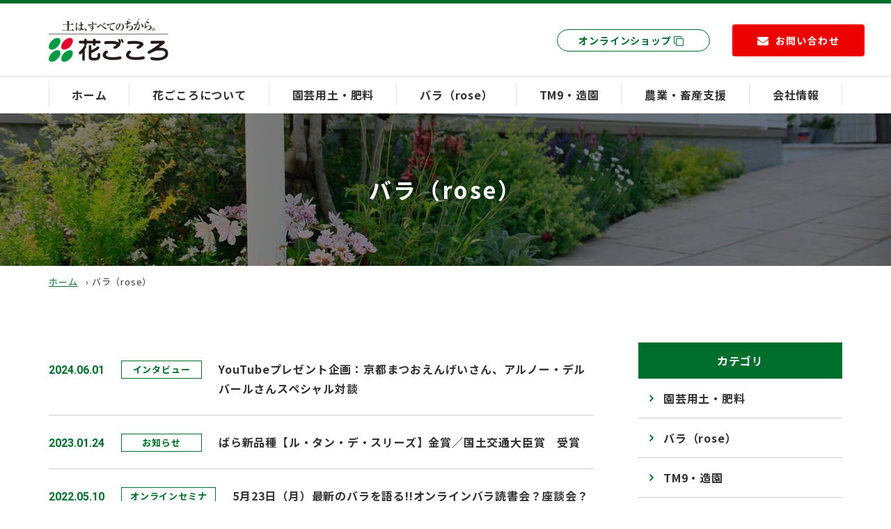

--- FILE ---
content_type: text/html; charset=UTF-8
request_url: https://hanagokoro.co.jp/service_genre/rose/
body_size: 12606
content:
<!doctype html>
<html lang="ja">
<head>
	<meta charset="UTF-8">
	<meta name="format-detection" content="telephone=no">
	<meta http-equiv="X-UA-Compatible" content="IE=edge"/>
	<meta name="viewport" content="width=device-width, initial-scale=1">
	<!-- Google Tag Manager -->
<script>(function(w,d,s,l,i){w[l]=w[l]||[];w[l].push({'gtm.start':
new Date().getTime(),event:'gtm.js'});var f=d.getElementsByTagName(s)[0],
j=d.createElement(s),dl=l!='dataLayer'?'&l='+l:'';j.async=true;j.src=
'https://www.googletagmanager.com/gtm.js?id='+i+dl;f.parentNode.insertBefore(j,f);
})(window,document,'script','dataLayer','GTM-P5QN29R');</script>
<!-- End Google Tag Manager -->
	<link href="https://hanagokoro.co.jp/wp/wp-content/themes/hanagokoro-html/dist/assets/images/favicon.ico" rel="icon"/>
	<link href="https://hanagokoro.co.jp/wp/wp-content/themes/hanagokoro-html/dist/assets/images/favicon.ico" rel="shortcut icon"/>
	<link href="https://hanagokoro.co.jp/wp/wp-content/themes/hanagokoro-html/dist/assets/images/web-clipicon.png" rel="apple-touch-icon"/>
	<meta name='robots' content='noindex, follow' />
	<style>img:is([sizes="auto" i], [sizes^="auto," i]) { contain-intrinsic-size: 3000px 1500px }</style>
	
	<!-- This site is optimized with the Yoast SEO plugin v25.4 - https://yoast.com/wordpress/plugins/seo/ -->
	<title>バラ（rose） | 花ごころ</title>
	<meta name="description" content="土づくりのプロがお届けします。暮らしとガーデニングの素敵な関係。バラ（rose） アーカイブ | 花ごころ" />
	<meta property="og:locale" content="ja_JP" />
	<meta property="og:type" content="article" />
	<meta property="og:title" content="バラ（rose） | 花ごころ" />
	<meta property="og:description" content="土づくりのプロがお届けします。暮らしとガーデニングの素敵な関係。バラ（rose） アーカイブ | 花ごころ" />
	<meta property="og:url" content="https://hanagokoro.co.jp/service_genre/rose/" />
	<meta property="og:site_name" content="花ごころ" />
	<meta property="og:image" content="https://hanagokoro.co.jp/wp/wp-content/uploads/ogp.png" />
	<meta property="og:image:width" content="1200" />
	<meta property="og:image:height" content="630" />
	<meta property="og:image:type" content="image/png" />
	<meta name="twitter:card" content="summary_large_image" />
	<script type="application/ld+json" class="yoast-schema-graph">{"@context":"https://schema.org","@graph":[{"@type":"CollectionPage","@id":"https://hanagokoro.co.jp/service_genre/rose/","url":"https://hanagokoro.co.jp/service_genre/rose/","name":"バラ（rose） | 花ごころ","isPartOf":{"@id":"https://hanagokoro.co.jp/#website"},"primaryImageOfPage":{"@id":"https://hanagokoro.co.jp/service_genre/rose/#primaryimage"},"image":{"@id":"https://hanagokoro.co.jp/service_genre/rose/#primaryimage"},"thumbnailUrl":"https://hanagokoro.co.jp/wp/wp-content/uploads/f747d83b55c4d4989cbefa5177bd241f-scaled.jpg","description":"土づくりのプロがお届けします。暮らしとガーデニングの素敵な関係。バラ（rose） アーカイブ | 花ごころ","breadcrumb":{"@id":"https://hanagokoro.co.jp/service_genre/rose/#breadcrumb"},"inLanguage":"ja"},{"@type":"ImageObject","inLanguage":"ja","@id":"https://hanagokoro.co.jp/service_genre/rose/#primaryimage","url":"https://hanagokoro.co.jp/wp/wp-content/uploads/f747d83b55c4d4989cbefa5177bd241f-scaled.jpg","contentUrl":"https://hanagokoro.co.jp/wp/wp-content/uploads/f747d83b55c4d4989cbefa5177bd241f-scaled.jpg","width":1920,"height":2560},{"@type":"BreadcrumbList","@id":"https://hanagokoro.co.jp/service_genre/rose/#breadcrumb","itemListElement":[{"@type":"ListItem","position":1,"name":"ホーム","item":"https://hanagokoro.co.jp/"},{"@type":"ListItem","position":2,"name":"バラ（rose）"}]},{"@type":"WebSite","@id":"https://hanagokoro.co.jp/#website","url":"https://hanagokoro.co.jp/","name":"花ごころ","description":"土づくりのプロがお届けします。暮らしとガーデニングの素敵な関係。","publisher":{"@id":"https://hanagokoro.co.jp/#organization"},"potentialAction":[{"@type":"SearchAction","target":{"@type":"EntryPoint","urlTemplate":"https://hanagokoro.co.jp/?s={search_term_string}"},"query-input":{"@type":"PropertyValueSpecification","valueRequired":true,"valueName":"search_term_string"}}],"inLanguage":"ja"},{"@type":"Organization","@id":"https://hanagokoro.co.jp/#organization","name":"株式会社花ごころ","url":"https://hanagokoro.co.jp/","logo":{"@type":"ImageObject","inLanguage":"ja","@id":"https://hanagokoro.co.jp/#/schema/logo/image/","url":"https://hanagokoro.co.jp/wp/wp-content/uploads/8cf909b75b346810bd92867ab90213c2-1.png","contentUrl":"https://hanagokoro.co.jp/wp/wp-content/uploads/8cf909b75b346810bd92867ab90213c2-1.png","width":231,"height":83,"caption":"株式会社花ごころ"},"image":{"@id":"https://hanagokoro.co.jp/#/schema/logo/image/"}}]}</script>
	<!-- / Yoast SEO plugin. -->


<script type="text/javascript" id="wpp-js" src="https://hanagokoro.co.jp/wp/wp-content/plugins/wordpress-popular-posts/assets/js/wpp.js?ver=7.3.3" data-sampling="0" data-sampling-rate="100" data-api-url="https://hanagokoro.co.jp/wp-json/wordpress-popular-posts" data-post-id="0" data-token="cec21c5e93" data-lang="0" data-debug="1"></script>
<script type="text/javascript">
/* <![CDATA[ */
window._wpemojiSettings = {"baseUrl":"https:\/\/s.w.org\/images\/core\/emoji\/15.1.0\/72x72\/","ext":".png","svgUrl":"https:\/\/s.w.org\/images\/core\/emoji\/15.1.0\/svg\/","svgExt":".svg","source":{"concatemoji":"https:\/\/hanagokoro.co.jp\/wp\/wp-includes\/js\/wp-emoji-release.min.js?ver=6.8.1"}};
/*! This file is auto-generated */
!function(i,n){var o,s,e;function c(e){try{var t={supportTests:e,timestamp:(new Date).valueOf()};sessionStorage.setItem(o,JSON.stringify(t))}catch(e){}}function p(e,t,n){e.clearRect(0,0,e.canvas.width,e.canvas.height),e.fillText(t,0,0);var t=new Uint32Array(e.getImageData(0,0,e.canvas.width,e.canvas.height).data),r=(e.clearRect(0,0,e.canvas.width,e.canvas.height),e.fillText(n,0,0),new Uint32Array(e.getImageData(0,0,e.canvas.width,e.canvas.height).data));return t.every(function(e,t){return e===r[t]})}function u(e,t,n){switch(t){case"flag":return n(e,"\ud83c\udff3\ufe0f\u200d\u26a7\ufe0f","\ud83c\udff3\ufe0f\u200b\u26a7\ufe0f")?!1:!n(e,"\ud83c\uddfa\ud83c\uddf3","\ud83c\uddfa\u200b\ud83c\uddf3")&&!n(e,"\ud83c\udff4\udb40\udc67\udb40\udc62\udb40\udc65\udb40\udc6e\udb40\udc67\udb40\udc7f","\ud83c\udff4\u200b\udb40\udc67\u200b\udb40\udc62\u200b\udb40\udc65\u200b\udb40\udc6e\u200b\udb40\udc67\u200b\udb40\udc7f");case"emoji":return!n(e,"\ud83d\udc26\u200d\ud83d\udd25","\ud83d\udc26\u200b\ud83d\udd25")}return!1}function f(e,t,n){var r="undefined"!=typeof WorkerGlobalScope&&self instanceof WorkerGlobalScope?new OffscreenCanvas(300,150):i.createElement("canvas"),a=r.getContext("2d",{willReadFrequently:!0}),o=(a.textBaseline="top",a.font="600 32px Arial",{});return e.forEach(function(e){o[e]=t(a,e,n)}),o}function t(e){var t=i.createElement("script");t.src=e,t.defer=!0,i.head.appendChild(t)}"undefined"!=typeof Promise&&(o="wpEmojiSettingsSupports",s=["flag","emoji"],n.supports={everything:!0,everythingExceptFlag:!0},e=new Promise(function(e){i.addEventListener("DOMContentLoaded",e,{once:!0})}),new Promise(function(t){var n=function(){try{var e=JSON.parse(sessionStorage.getItem(o));if("object"==typeof e&&"number"==typeof e.timestamp&&(new Date).valueOf()<e.timestamp+604800&&"object"==typeof e.supportTests)return e.supportTests}catch(e){}return null}();if(!n){if("undefined"!=typeof Worker&&"undefined"!=typeof OffscreenCanvas&&"undefined"!=typeof URL&&URL.createObjectURL&&"undefined"!=typeof Blob)try{var e="postMessage("+f.toString()+"("+[JSON.stringify(s),u.toString(),p.toString()].join(",")+"));",r=new Blob([e],{type:"text/javascript"}),a=new Worker(URL.createObjectURL(r),{name:"wpTestEmojiSupports"});return void(a.onmessage=function(e){c(n=e.data),a.terminate(),t(n)})}catch(e){}c(n=f(s,u,p))}t(n)}).then(function(e){for(var t in e)n.supports[t]=e[t],n.supports.everything=n.supports.everything&&n.supports[t],"flag"!==t&&(n.supports.everythingExceptFlag=n.supports.everythingExceptFlag&&n.supports[t]);n.supports.everythingExceptFlag=n.supports.everythingExceptFlag&&!n.supports.flag,n.DOMReady=!1,n.readyCallback=function(){n.DOMReady=!0}}).then(function(){return e}).then(function(){var e;n.supports.everything||(n.readyCallback(),(e=n.source||{}).concatemoji?t(e.concatemoji):e.wpemoji&&e.twemoji&&(t(e.twemoji),t(e.wpemoji)))}))}((window,document),window._wpemojiSettings);
/* ]]> */
</script>
<style id='wp-emoji-styles-inline-css' type='text/css'>

	img.wp-smiley, img.emoji {
		display: inline !important;
		border: none !important;
		box-shadow: none !important;
		height: 1em !important;
		width: 1em !important;
		margin: 0 0.07em !important;
		vertical-align: -0.1em !important;
		background: none !important;
		padding: 0 !important;
	}
</style>
<link rel='stylesheet' id='wp-block-library-css' href='https://hanagokoro.co.jp/wp/wp-includes/css/dist/block-library/style.min.css?ver=6.8.1' type='text/css' media='all' />
<style id='classic-theme-styles-inline-css' type='text/css'>
/*! This file is auto-generated */
.wp-block-button__link{color:#fff;background-color:#32373c;border-radius:9999px;box-shadow:none;text-decoration:none;padding:calc(.667em + 2px) calc(1.333em + 2px);font-size:1.125em}.wp-block-file__button{background:#32373c;color:#fff;text-decoration:none}
</style>
<style id='global-styles-inline-css' type='text/css'>
:root{--wp--preset--aspect-ratio--square: 1;--wp--preset--aspect-ratio--4-3: 4/3;--wp--preset--aspect-ratio--3-4: 3/4;--wp--preset--aspect-ratio--3-2: 3/2;--wp--preset--aspect-ratio--2-3: 2/3;--wp--preset--aspect-ratio--16-9: 16/9;--wp--preset--aspect-ratio--9-16: 9/16;--wp--preset--color--black: #000000;--wp--preset--color--cyan-bluish-gray: #abb8c3;--wp--preset--color--white: #ffffff;--wp--preset--color--pale-pink: #f78da7;--wp--preset--color--vivid-red: #cf2e2e;--wp--preset--color--luminous-vivid-orange: #ff6900;--wp--preset--color--luminous-vivid-amber: #fcb900;--wp--preset--color--light-green-cyan: #7bdcb5;--wp--preset--color--vivid-green-cyan: #00d084;--wp--preset--color--pale-cyan-blue: #8ed1fc;--wp--preset--color--vivid-cyan-blue: #0693e3;--wp--preset--color--vivid-purple: #9b51e0;--wp--preset--gradient--vivid-cyan-blue-to-vivid-purple: linear-gradient(135deg,rgba(6,147,227,1) 0%,rgb(155,81,224) 100%);--wp--preset--gradient--light-green-cyan-to-vivid-green-cyan: linear-gradient(135deg,rgb(122,220,180) 0%,rgb(0,208,130) 100%);--wp--preset--gradient--luminous-vivid-amber-to-luminous-vivid-orange: linear-gradient(135deg,rgba(252,185,0,1) 0%,rgba(255,105,0,1) 100%);--wp--preset--gradient--luminous-vivid-orange-to-vivid-red: linear-gradient(135deg,rgba(255,105,0,1) 0%,rgb(207,46,46) 100%);--wp--preset--gradient--very-light-gray-to-cyan-bluish-gray: linear-gradient(135deg,rgb(238,238,238) 0%,rgb(169,184,195) 100%);--wp--preset--gradient--cool-to-warm-spectrum: linear-gradient(135deg,rgb(74,234,220) 0%,rgb(151,120,209) 20%,rgb(207,42,186) 40%,rgb(238,44,130) 60%,rgb(251,105,98) 80%,rgb(254,248,76) 100%);--wp--preset--gradient--blush-light-purple: linear-gradient(135deg,rgb(255,206,236) 0%,rgb(152,150,240) 100%);--wp--preset--gradient--blush-bordeaux: linear-gradient(135deg,rgb(254,205,165) 0%,rgb(254,45,45) 50%,rgb(107,0,62) 100%);--wp--preset--gradient--luminous-dusk: linear-gradient(135deg,rgb(255,203,112) 0%,rgb(199,81,192) 50%,rgb(65,88,208) 100%);--wp--preset--gradient--pale-ocean: linear-gradient(135deg,rgb(255,245,203) 0%,rgb(182,227,212) 50%,rgb(51,167,181) 100%);--wp--preset--gradient--electric-grass: linear-gradient(135deg,rgb(202,248,128) 0%,rgb(113,206,126) 100%);--wp--preset--gradient--midnight: linear-gradient(135deg,rgb(2,3,129) 0%,rgb(40,116,252) 100%);--wp--preset--font-size--small: 13px;--wp--preset--font-size--medium: 20px;--wp--preset--font-size--large: 36px;--wp--preset--font-size--x-large: 42px;--wp--preset--spacing--20: 0.44rem;--wp--preset--spacing--30: 0.67rem;--wp--preset--spacing--40: 1rem;--wp--preset--spacing--50: 1.5rem;--wp--preset--spacing--60: 2.25rem;--wp--preset--spacing--70: 3.38rem;--wp--preset--spacing--80: 5.06rem;--wp--preset--shadow--natural: 6px 6px 9px rgba(0, 0, 0, 0.2);--wp--preset--shadow--deep: 12px 12px 50px rgba(0, 0, 0, 0.4);--wp--preset--shadow--sharp: 6px 6px 0px rgba(0, 0, 0, 0.2);--wp--preset--shadow--outlined: 6px 6px 0px -3px rgba(255, 255, 255, 1), 6px 6px rgba(0, 0, 0, 1);--wp--preset--shadow--crisp: 6px 6px 0px rgba(0, 0, 0, 1);}:where(.is-layout-flex){gap: 0.5em;}:where(.is-layout-grid){gap: 0.5em;}body .is-layout-flex{display: flex;}.is-layout-flex{flex-wrap: wrap;align-items: center;}.is-layout-flex > :is(*, div){margin: 0;}body .is-layout-grid{display: grid;}.is-layout-grid > :is(*, div){margin: 0;}:where(.wp-block-columns.is-layout-flex){gap: 2em;}:where(.wp-block-columns.is-layout-grid){gap: 2em;}:where(.wp-block-post-template.is-layout-flex){gap: 1.25em;}:where(.wp-block-post-template.is-layout-grid){gap: 1.25em;}.has-black-color{color: var(--wp--preset--color--black) !important;}.has-cyan-bluish-gray-color{color: var(--wp--preset--color--cyan-bluish-gray) !important;}.has-white-color{color: var(--wp--preset--color--white) !important;}.has-pale-pink-color{color: var(--wp--preset--color--pale-pink) !important;}.has-vivid-red-color{color: var(--wp--preset--color--vivid-red) !important;}.has-luminous-vivid-orange-color{color: var(--wp--preset--color--luminous-vivid-orange) !important;}.has-luminous-vivid-amber-color{color: var(--wp--preset--color--luminous-vivid-amber) !important;}.has-light-green-cyan-color{color: var(--wp--preset--color--light-green-cyan) !important;}.has-vivid-green-cyan-color{color: var(--wp--preset--color--vivid-green-cyan) !important;}.has-pale-cyan-blue-color{color: var(--wp--preset--color--pale-cyan-blue) !important;}.has-vivid-cyan-blue-color{color: var(--wp--preset--color--vivid-cyan-blue) !important;}.has-vivid-purple-color{color: var(--wp--preset--color--vivid-purple) !important;}.has-black-background-color{background-color: var(--wp--preset--color--black) !important;}.has-cyan-bluish-gray-background-color{background-color: var(--wp--preset--color--cyan-bluish-gray) !important;}.has-white-background-color{background-color: var(--wp--preset--color--white) !important;}.has-pale-pink-background-color{background-color: var(--wp--preset--color--pale-pink) !important;}.has-vivid-red-background-color{background-color: var(--wp--preset--color--vivid-red) !important;}.has-luminous-vivid-orange-background-color{background-color: var(--wp--preset--color--luminous-vivid-orange) !important;}.has-luminous-vivid-amber-background-color{background-color: var(--wp--preset--color--luminous-vivid-amber) !important;}.has-light-green-cyan-background-color{background-color: var(--wp--preset--color--light-green-cyan) !important;}.has-vivid-green-cyan-background-color{background-color: var(--wp--preset--color--vivid-green-cyan) !important;}.has-pale-cyan-blue-background-color{background-color: var(--wp--preset--color--pale-cyan-blue) !important;}.has-vivid-cyan-blue-background-color{background-color: var(--wp--preset--color--vivid-cyan-blue) !important;}.has-vivid-purple-background-color{background-color: var(--wp--preset--color--vivid-purple) !important;}.has-black-border-color{border-color: var(--wp--preset--color--black) !important;}.has-cyan-bluish-gray-border-color{border-color: var(--wp--preset--color--cyan-bluish-gray) !important;}.has-white-border-color{border-color: var(--wp--preset--color--white) !important;}.has-pale-pink-border-color{border-color: var(--wp--preset--color--pale-pink) !important;}.has-vivid-red-border-color{border-color: var(--wp--preset--color--vivid-red) !important;}.has-luminous-vivid-orange-border-color{border-color: var(--wp--preset--color--luminous-vivid-orange) !important;}.has-luminous-vivid-amber-border-color{border-color: var(--wp--preset--color--luminous-vivid-amber) !important;}.has-light-green-cyan-border-color{border-color: var(--wp--preset--color--light-green-cyan) !important;}.has-vivid-green-cyan-border-color{border-color: var(--wp--preset--color--vivid-green-cyan) !important;}.has-pale-cyan-blue-border-color{border-color: var(--wp--preset--color--pale-cyan-blue) !important;}.has-vivid-cyan-blue-border-color{border-color: var(--wp--preset--color--vivid-cyan-blue) !important;}.has-vivid-purple-border-color{border-color: var(--wp--preset--color--vivid-purple) !important;}.has-vivid-cyan-blue-to-vivid-purple-gradient-background{background: var(--wp--preset--gradient--vivid-cyan-blue-to-vivid-purple) !important;}.has-light-green-cyan-to-vivid-green-cyan-gradient-background{background: var(--wp--preset--gradient--light-green-cyan-to-vivid-green-cyan) !important;}.has-luminous-vivid-amber-to-luminous-vivid-orange-gradient-background{background: var(--wp--preset--gradient--luminous-vivid-amber-to-luminous-vivid-orange) !important;}.has-luminous-vivid-orange-to-vivid-red-gradient-background{background: var(--wp--preset--gradient--luminous-vivid-orange-to-vivid-red) !important;}.has-very-light-gray-to-cyan-bluish-gray-gradient-background{background: var(--wp--preset--gradient--very-light-gray-to-cyan-bluish-gray) !important;}.has-cool-to-warm-spectrum-gradient-background{background: var(--wp--preset--gradient--cool-to-warm-spectrum) !important;}.has-blush-light-purple-gradient-background{background: var(--wp--preset--gradient--blush-light-purple) !important;}.has-blush-bordeaux-gradient-background{background: var(--wp--preset--gradient--blush-bordeaux) !important;}.has-luminous-dusk-gradient-background{background: var(--wp--preset--gradient--luminous-dusk) !important;}.has-pale-ocean-gradient-background{background: var(--wp--preset--gradient--pale-ocean) !important;}.has-electric-grass-gradient-background{background: var(--wp--preset--gradient--electric-grass) !important;}.has-midnight-gradient-background{background: var(--wp--preset--gradient--midnight) !important;}.has-small-font-size{font-size: var(--wp--preset--font-size--small) !important;}.has-medium-font-size{font-size: var(--wp--preset--font-size--medium) !important;}.has-large-font-size{font-size: var(--wp--preset--font-size--large) !important;}.has-x-large-font-size{font-size: var(--wp--preset--font-size--x-large) !important;}
:where(.wp-block-post-template.is-layout-flex){gap: 1.25em;}:where(.wp-block-post-template.is-layout-grid){gap: 1.25em;}
:where(.wp-block-columns.is-layout-flex){gap: 2em;}:where(.wp-block-columns.is-layout-grid){gap: 2em;}
:root :where(.wp-block-pullquote){font-size: 1.5em;line-height: 1.6;}
</style>
<link rel='stylesheet' id='wordpress-popular-posts-css-css' href='https://hanagokoro.co.jp/wp/wp-content/plugins/wordpress-popular-posts/assets/css/wpp.css?ver=7.3.3' type='text/css' media='all' />
<link rel='stylesheet' id='tablepress-default-css' href='https://hanagokoro.co.jp/wp/wp-content/plugins/tablepress/css/build/default.css?ver=3.1.3' type='text/css' media='all' />
<link rel='stylesheet' id='growp_main-css' href='https://hanagokoro.co.jp/wp/wp-content/themes/hanagokoro-html/dist/assets/css/style.css?ver=1.0.13' type='text/css' media='all' />
<link rel='stylesheet' id='growp_app-css' href='https://hanagokoro.co.jp/wp/wp-content/themes/hanagokoro-html/dist/assets/css/app.css?ver=1.0.13' type='text/css' media='all' />
<link rel='stylesheet' id='growp_overwrite-css' href='https://hanagokoro.co.jp/wp/wp-content/themes/hanagokoro-wp/overwrite.css?ver=1.0.13' type='text/css' media='all' />
<script type="text/javascript" src="https://hanagokoro.co.jp/wp/wp-includes/js/jquery/jquery.min.js?ver=3.7.1" id="jquery-core-js"></script>
<script type="text/javascript" src="https://hanagokoro.co.jp/wp/wp-includes/js/jquery/jquery-migrate.min.js?ver=3.4.1" id="jquery-migrate-js"></script>
<link rel="https://api.w.org/" href="https://hanagokoro.co.jp/wp-json/" /><link rel="alternate" title="JSON" type="application/json" href="https://hanagokoro.co.jp/wp-json/wp/v2/service_genre/40" />            <style id="wpp-loading-animation-styles">@-webkit-keyframes bgslide{from{background-position-x:0}to{background-position-x:-200%}}@keyframes bgslide{from{background-position-x:0}to{background-position-x:-200%}}.wpp-widget-block-placeholder,.wpp-shortcode-placeholder{margin:0 auto;width:60px;height:3px;background:#dd3737;background:linear-gradient(90deg,#dd3737 0%,#571313 10%,#dd3737 100%);background-size:200% auto;border-radius:3px;-webkit-animation:bgslide 1s infinite linear;animation:bgslide 1s infinite linear}</style>
            		
	<!-- Google tag (gtag.js) -->
<script async src="https://www.googletagmanager.com/gtag/js?id=G-45CE8MRK1B"></script>
<script>
  window.dataLayer = window.dataLayer || [];
  function gtag(){dataLayer.push(arguments);}
  gtag('js', new Date());

  gtag('config', 'G-45CE8MRK1B');
</script>
	<script>
		
	/*Google Analytics*/
	var _gaq = _gaq || [];
  _gaq.push(['_setAccount', 'UA-35872765-1']);
  _gaq.push(['_trackPageview']);

  (function() {
    var ga = document.createElement('script'); ga.type = 'text/javascript'; ga.async = true;
    ga.src = ('https:' == document.location.protocol ? 'https://ssl' : 'http://www') + '.google-analytics.com/ga.js';
    var s = document.getElementsByTagName('script')[0]; s.parentNode.insertBefore(ga, s);
  })();

/*Synergy LEAD tracking code*/
(function(){
if(location.protocol == "https:") { var protocol = "https:"} else { var protocol = "http:"};
var host = "f.msgs.jp";
var url=encodeURIComponent(document.location.href);
var title=encodeURIComponent(document.title);
var referrer=encodeURIComponent(document.referrer);
var clientid="yiz";
var withoutparam="false"; /* edit false or true. */
document.write("<img width=0 height=0 border=0 src='"+protocol + "//" + host + "/t/dummy.gif?url=" + url + "&title=" + title + "&referrer=" + referrer + "&clientid=" + clientid + "&withoutparam=" + withoutparam + "'>")
}());
	</script>
</head>

<body class="archive tax-service_genre term-rose term-40 wp-theme-hanagokoro-wp wp-child-theme-hanagokoro-htmldist %e4%ba%ac%e9%83%bd%e3%81%be%e3%81%a4%e3%81%8a%e3%81%88%e3%82%93%e3%81%92%e3%81%84%e3%81%95%e3%82%93%e3%80%81%e3%82%a2%e3%83%ab%e3%83%8e%e3%83%bc%e3%83%bb%e3%83%87%e3%83%ab%e3%83%90%e3%83%bc%e3%83%ab">
	<!-- Google Tag Manager (noscript) -->
<noscript><iframe src="https://www.googletagmanager.com/ns.html?id=GTM-P5QN29R"
height="0" width="0" style="display:none;visibility:hidden"></iframe></noscript>
<!-- End Google Tag Manager (noscript) -->
<a class="c-slidebar-button js-slidebar-button" href="#"><span
		class="c-slidebar-button__line"><span></span><span></span><span></span></span><span
		class="c-slidebar-button__text is-open">MENU</span><span class="c-slidebar-button__text is-close">閉じる</span></a>
<div class="c-slidebar-menu js-slidebar-menu is-top-to-bottom">
	<ul>
		<li><a href="https://hanagokoro.co.jp/">ホーム</a>
		</li>
		<li><a href="https://hanagokoro.co.jp/about/">花ごころについて</a>
		</li>
<li class="c-slidebar-menu__parent js-accordion"><span data-accordion-title="menu-title">製品・サービス</span>
			<ul class="c-slidebar-menu__children" data-accordion-content="menu-text">
<li><a href="https://hanagokoro.co.jp/service/dressing/">園芸用土・肥料</a>
				</li>
				<li><a href="https://hanagokoro.co.jp/service/rose/">バラ（rose）</a>
				</li>
				<li><a href="https://hanagokoro.co.jp/service/soil-improvement/">TM9・造園</a>
				</li>
				<li><a href="https://hanagokoro.co.jp/service/agricultural-support/">農業・畜産支援</a>
				</li>
			</ul>
		</li>
<li class="c-slidebar-menu__parent js-accordion"><span data-accordion-title="menu-title">会社情報</span>
			<ul class="c-slidebar-menu__children" data-accordion-content="menu-text">
				<li><a href="https://hanagokoro.co.jp/company/message/">社長メッセージ</a>
				</li>
<li><a href="https://hanagokoro.co.jp/company/outline/">会社概要</a>
				</li>
				<li><a href="https://hanagokoro.co.jp/company/access/">施設・工場、アクセス</a>
				</li>
			</ul>
		</li>
		<li><a href="https://hanagokoro.co.jp/news/">お知らせ・プレスリリース</a>
		</li>
<li><a href="https://hanachan-shop.com/">オンラインショップ</a>
		</li>
<!--<li><a href="https://hanagokoro.co.jp/chiebukuro/">あなたのお店の知恵袋</a>
		</li>
		<li class="c-slidebar-menu__parent js-accordion"><span data-accordion-title="menu-title">花ごころメディア</span>
			<ul class="c-slidebar-menu__children" data-accordion-content="menu-text">
				<li><a href="https://hanagokoro.co.jp/btoc/recipe">花ごころ園芸レシピ</a>
				</li>
				<li><a href="https://hanagokoro.co.jp/btoc/lesson">旬の園芸レッスン</a>
				</li>
				<li><a href="https://hanagokoro.co.jp/btoc/life">みんなの花咲ライフ</a>
				</li>
				<li><a href="https://hanagokoro.co.jp/btoc/radio">週刊ラジオトーク</a>
				</li>
			</ul>
		</li>-->
		<!--<li><a href="https://hanagokoro.co.jp/recruit/">採用情報</a>
		</li>-->
	</ul>
	<a class="c-slidebar-menu__button c-button is-icon" href="https://hanagokoro.co.jp/contact/"><i
			class="fa fa-envelope" aria-hidden="true"></i><span>お問い合わせ</span></a>
	<div class="c-slidebar-menu__sns-btns"><a class="c-slidebar-menu__sns-btn"
											  href="https://www.facebook.com/hana.gardening/" target="_blank"><i
				class="fa fa-twitter" aria-hidden="true"></i></a><a class="c-slidebar-menu__sns-btn"
																	href="https://twitter.com/hana__gokoro"><i
				class="fa fa-facebook" aria-hidden="true"></i></a>
	</div>
</div><div class="l-header">
<div class="l-container">
<div class="l-header__inner">
	<div class="l-header__heading"><a href="https://hanagokoro.co.jp"><img src="https://hanagokoro.co.jp/wp/wp-content/themes/hanagokoro-html/dist/assets/images/logo@2x.png" alt="花ごころ"/></a>
	</div>

<div class="l-header__content">
<ul class="l-header__submenu">
	<!--

<li><a href="https://hanagokoro.co.jp/recruit/"><i class="fa fa-user" aria-hidden="true"></i>採用情報</a></li>

--></p>
<li><a href="https://hanachan-shop.com/" target="_blank" rel="noopener">オンラインショップ <i class="fa fa-clone" aria-hidden="true"></i></a></li>
</ul>
<p><a class="l-header__button c-button is-sm is-bgcolor-accent" href="https://hanagokoro.co.jp/inquiry/"><span><i class="fa fa-envelope" aria-hidden="true"></i>お問い合わせ</span></a></p>
</div>
</div>
</div>
<nav class="l-global-nav">
	<div class="l-container">
					<ul>
				<li><a href="https://hanagokoro.co.jp/">ホーム</a><li><a href="https://hanagokoro.co.jp/about/">花ごころについて</a><li><a href="https://hanagokoro.co.jp/service/dressing/">園芸用土・肥料</a><li><a href="https://hanagokoro.co.jp/service/rose/">バラ（rose）</a><li><a href="https://hanagokoro.co.jp/service/soil-improvement/">TM9・造園</a><li><a href="https://hanagokoro.co.jp/service/agricultural-support/">農業・畜産支援</a><li><a href="https://hanagokoro.co.jp/company/">会社情報</a><ul class="c-menu-children is-depth-1"><li><a href="https://hanagokoro.co.jp/company/message/">社長挨拶</a><li><a href="https://hanagokoro.co.jp/company/outline/">会社概要</a><li><a href="https://hanagokoro.co.jp/company/access/">施設・工場、アクセス</a></ul>			</ul>
				</div>
</nav>
</div>
<!-- ページヘッダー-->
<div class="l-page-header">
	<div class="l-page-header__image"><img src="https://hanagokoro.co.jp/wp/wp-content/themes/hanagokoro-html/dist/assets/images/img-page-header.jpg" alt="バラ（rose）"/></div>
	<div class="l-page-header__inner">
				<h1 class="l-page-header__title">バラ（rose）</h1>
	</div>
</div>
<div class="c-breadcrumb"><div class="l-container"><div class="c-breadcrumb__inner"><span><span><a href="https://hanagokoro.co.jp/">ホーム</a></span> › <span class="breadcrumb_last" aria-current="page">バラ（rose）</span></span></div></div></div>	<div class="l-container">
		<div class="l-wrapper">
			<section class="l-main is-twocolumns">
					<div class="l-post-content">
		<div class="c-news  is-onecolumn">
			<div class="c-news__content">
				<a class="c-news__block" href="https://hanagokoro.co.jp/news/11193/">
	<div class="c-news__date">2024.06.01	</div>
	<div class="c-news__label  c-label is-white">インタビュー	</div>
	<div class="c-news__inner">
		<div class="c-news__text">YouTubeプレゼント企画：京都まつおえんげいさん、アルノー・デルバールさんスペシャル対談 </div>
	</div>
</a>
<a class="c-news__block" href="https://hanagokoro.co.jp/news/8442/">
	<div class="c-news__date">2023.01.24	</div>
	<div class="c-news__label  c-label is-white">お知らせ	</div>
	<div class="c-news__inner">
		<div class="c-news__text">ばら新品種【ル・タン・デ・スリーズ】金賞／国土交通大臣賞　受賞</div>
	</div>
</a>
<a class="c-news__block" href="https://hanagokoro.co.jp/news/7366/">
	<div class="c-news__date">2022.05.10	</div>
	<div class="c-news__label  c-label is-white">オンラインセミナー	</div>
	<div class="c-news__inner">
		<div class="c-news__text">5月23日（月）最新のバラを語る!!オンラインバラ読書会？座談会？開催</div>
	</div>
</a>
<a class="c-news__block" href="https://hanagokoro.co.jp/news/6898/">
	<div class="c-news__date">2022.01.14	</div>
	<div class="c-news__label  c-label is-white">お知らせ	</div>
	<div class="c-news__inner">
		<div class="c-news__text">第15回「国際香りのばら新品種コンクール」アジュールなど受賞</div>
	</div>
</a>
<a class="c-news__block" href="https://hanagokoro.co.jp/news/6229/">
	<div class="c-news__date">2021.07.06	</div>
	<div class="c-news__label  c-label is-white">お知らせ	</div>
	<div class="c-news__inner">
		<div class="c-news__text">花ごころ「こだわり10」</div>
	</div>
</a>
<a class="c-news__block" href="https://hanagokoro.co.jp/news/6048/">
	<div class="c-news__date">2021.06.17	</div>
	<div class="c-news__label  c-label is-white">お知らせ	</div>
	<div class="c-news__inner">
		<div class="c-news__text">2021年「ガーデニング川柳コンテスト」結果発表</div>
	</div>
</a>
<a class="c-news__block" href="https://hanagokoro.co.jp/news/5233/">
	<div class="c-news__date">2021.05.01	</div>
	<div class="c-news__label  c-label is-white">お知らせ	</div>
	<div class="c-news__inner">
		<div class="c-news__text">ローズメイカー 〜奇跡のバラ～</div>
	</div>
</a>
<a class="c-news__block" href="https://hanagokoro.co.jp/news/5070/">
	<div class="c-news__date">2021.03.31	</div>
	<div class="c-news__label  c-label is-white">お知らせ	</div>
	<div class="c-news__inner">
		<div class="c-news__text">設立70周年企画「ガーデニング川柳コンテスト」開催</div>
	</div>
</a>
<a class="c-news__block" href="https://hanagokoro.co.jp/cases/4599/">
	<div class="c-news__date">2020.12.21	</div>
	<div class="c-news__label  c-label is-white">活動事例	</div>
	<div class="c-news__inner">
		<div class="c-news__text">【花フェスタ記念公園】バラ園土壌改良工事〜腐植バチルス土壌改良ミックス使用事例</div>
	</div>
</a>
<a class="c-news__block" href="https://hanagokoro.co.jp/interview/4168/">
	<div class="c-news__date">2020.07.01	</div>
	<div class="c-news__label  c-label is-white">インタビュー	</div>
	<div class="c-news__inner">
		<div class="c-news__text">はじめてのバラ栽培　一輪咲かせるところからはじめましょう</div>
	</div>
</a>
			</div>
		</div>
		<div class="c-pagination  is-align-left"><ul class=''>
	<li class='is-active'><span class='page-numbers current is-current'>1</span></li>
	<li><a class='page-numbers' href='https://hanagokoro.co.jp/service_genre/rose/page/2/'>2</a></li>
	<li><a class="c-pagination__next next page-numbers" href="https://hanagokoro.co.jp/service_genre/rose/page/2/">></a></li>
</ul>
</div>	</div>
			</section>
			<aside class="l-aside">
						<div class="c-menu-list u-mbs is-bottom is-sm">
			<div class="c-menu-list__head">カテゴリ</div>
			<ul>
									<li>
						<a href="https://hanagokoro.co.jp/service_genre/dressing/">園芸用土・肥料</a>
					</li>
										<li>
						<a href="https://hanagokoro.co.jp/service_genre/rose/">バラ（rose）</a>
					</li>
										<li>
						<a href="https://hanagokoro.co.jp/service_genre/soil-improvement/">TM9・造園</a>
					</li>
										<li>
						<a href="https://hanagokoro.co.jp/service_genre/agricultural-support/">農業・畜産支援</a>
					</li>
								</ul>
		</div>
		<div class="c-banners-xs  u-mbs is-top is-sm">
		<a class="c-banners-xs__block is-icon" href="https://hanachan-shop.com/" target="_blank">
			<div class="c-banners-xs__image" style="background-image: url(https://hanagokoro.co.jp/wp/wp-content/themes/hanagokoro-html/dist/assets/images/img-banner-sm-01.jpg)">
			</div>
			<div class="c-banners-xs__items">
				<div class="c-banners-xs__title">花ちゃん園芸ショップ
				</div>
				<div class="c-banners-xs__subtext">花ごころ商品のお買い求めはこちら
				</div>
			</div>
		</a>
		<a class="c-banners-xs__block is-icon" href="https://www.hanahana-shop.com/" target="_blank">
			<div class="c-banners-xs__image" style="background-image: url(https://hanagokoro.co.jp/wp/wp-content/themes/hanagokoro-html/dist/assets/images/img-banner-sm-02.jpg)">
			</div>
			<div class="c-banners-xs__items">
				<div class="c-banners-xs__title">はなはなショップ
				</div>
				<div class="c-banners-xs__subtext">バラ苗木のお買い求めはこちら
				</div>
			</div>
		</a>
<a class="c-banners-xs__block is-icon" href="https://hanagokoro.co.jp/studentproject/" target="_blank">
			<div class="c-banners-xs__image" style="background-image: url(https://hanagokoro.co.jp/wp/wp-content/themes/hanagokoro-html/dist/assets/images/img-banner-sm-01.jpg)">
			</div>
			<div class="c-banners-xs__items">
				<div class="c-banners-xs__title">学生研究サポート(CSR活動)
				</div>
				<div class="c-banners-xs__subtext">詳しくはこちら
				</div>
			</div>
		</a>
		<!--a class="c-banners-xs__block is-sm" href="https://www.youtube.com/user/hanagokoroGardenLife" target="_blank">
			<div class="c-banners-xs__image" style="background-image: url(https://hanagokoro.co.jp/wp/wp-content/themes/hanagokoro-html/dist/assets/images/img-banner-sm-03.jpg)">
			</div>
			<div class="c-banners-xs__items">
				<div class="c-banners-xs__icon"><i class="fa fa-youtube-play" aria-hidden="true"></i>
				</div>
				<div class="c-banners-xs__inner">
					<div class="c-banners-xs__title">You Tube
					</div>
					<div class="c-banners-xs__subtext">動画で楽しくガーデニング！
					</div>
				</div>
			</div>
		</a-->
		<!--a class="c-banners-xs__block is-sm is-facebook" href="https://www.facebook.com/GETHOLDING/" target="_blank">
			<div class="c-banners-xs__image" style="background-image: url(https://hanagokoro.co.jp/wp/wp-content/themes/hanagokoro-html/dist/assets/images/img-banner-sm-04.jpg)">
			</div>
			<div class="c-banners-xs__items">
				<div class="c-banners-xs__icon"><i class="fa fa-facebook" aria-hidden="true"></i>
				</div>
				<div class="c-banners-xs__inner">
					<div class="c-banners-xs__title">facebook
					</div>
					<div class="c-banners-xs__subtext">アジア循環農業支援
					</div>
				</div>
			</div>
		</a-->
	</div>	<div class="c-sidebar is-image">
		<div class="c-sidebar__title">人気記事</div>
		<div class="c-sidebar__list">
			<!-- WordPress Popular Posts v7.3.3 - cached -->

<ul class="wpp-list">

			<li class="c-sidebar__item">
				<a href="https://hanagokoro.co.jp/news/16063/">
					<div class="c-sidebar__image-block">
						<img src="https://hanagokoro.co.jp/wp/wp-content/uploads/251224_1.jpg" alt="旬の園芸レッスンvol.90　村っち直伝　植え替え・強剪定!  バラ咲かす...">
						<span class="_category"></span>
					</div>
					<div class="c-sidebar__text-block">旬の園芸レッスンvol.90　村っち直伝　植え替え・強剪定!  バラ咲かす...</div>
				</a>
			</li>
	
			<li class="c-sidebar__item">
				<a href="https://hanagokoro.co.jp/news/8442/">
					<div class="c-sidebar__image-block">
						<img src="https://hanagokoro.co.jp/wp/wp-content/uploads/5759db37e59c92c0486a7c8deb6117c3-scaled.jpg" alt="ばら新品種【ル・タン・デ・スリーズ】金賞／国土交通大臣賞　受賞">
						<span class="_category"></span>
					</div>
					<div class="c-sidebar__text-block">ばら新品種【ル・タン・デ・スリーズ】金賞／国土交通大臣賞　受賞</div>
				</a>
			</li>
	
			<li class="c-sidebar__item">
				<a href="https://hanagokoro.co.jp/hanachanlabo/9754/">
					<div class="c-sidebar__image-block">
						<img src="https://hanagokoro.co.jp/wp/wp-content/uploads/naruhodo_eye.jpg" alt="≪花ちゃん実験室≫ 第6回 　パンジービオラに肥料って必要？">
						<span class="_category"></span>
					</div>
					<div class="c-sidebar__text-block">≪花ちゃん実験室≫ 第6回 　パンジービオラに肥料って必要？</div>
				</a>
			</li>
	
			<li class="c-sidebar__item">
				<a href="https://hanagokoro.co.jp/news/9948/">
					<div class="c-sidebar__image-block">
						<img src="https://hanagokoro.co.jp/wp/wp-content/uploads/bf8ba5149a8e798342a5e2d9cddb6bca-scaled.jpg" alt="おかげさまで50周年　花ちゃん培養土　植物を救え！生育保証フェア">
						<span class="_category"></span>
					</div>
					<div class="c-sidebar__text-block">おかげさまで50周年　花ちゃん培養土　植物を救え！生育保証フェア</div>
				</a>
			</li>
	
			<li class="c-sidebar__item">
				<a href="https://hanagokoro.co.jp/news/15184/">
					<div class="c-sidebar__image-block">
						<img src="https://hanagokoro.co.jp/wp/wp-content/uploads/tm3.jpg" alt="トヨタ自動車開発高麗芝（TM9）オンライン見積りできます">
						<span class="_category"></span>
					</div>
					<div class="c-sidebar__text-block">トヨタ自動車開発高麗芝（TM9）オンライン見積りできます</div>
				</a>
			</li>
	
</ul>		</div>
	</div>
				</aside>
		</div>
			</div>
		<section class="l-section is-xlg is-bgcolor-secondary">
		<div class="l-container">
			<div class="c-banners-sm">
				<div class="row js-card-slider owl-carousel">
											<div class="large-12 small-12">
							<a class="c-banners-sm__block" href="https://hanagokoro.co.jp/news/2685/" target="_blank">
								<div class="c-banners-sm__image" style="background-image: url(https://hanagokoro.co.jp/wp/wp-content/uploads/8040e1fa38838cbd08261bedb1b18cfa.jpg)">
								</div>
								<div class="c-banners-sm__text">「腐植技術協議会」について</div>
							</a>
						</div>
												<div class="large-12 small-12">
							<a class="c-banners-sm__block" href="https://hanagokoro.co.jp/product/product_genre/dressing/culture-soil/" target="_blank">
								<div class="c-banners-sm__image" style="background-image: url(https://hanagokoro.co.jp/wp/wp-content/uploads/itemlist.jpg)">
								</div>
								<div class="c-banners-sm__text">花ごころ商品一覧</div>
							</a>
						</div>
												<div class="large-12 small-12">
							<a class="c-banners-sm__block" href="https://hanagokoro.co.jp/product/product_genre/soil-improvement/" target="_blank">
								<div class="c-banners-sm__image" style="background-image: url(https://hanagokoro.co.jp/wp/wp-content/uploads/itemlist2.jpg)">
								</div>
								<div class="c-banners-sm__text">プロ向け土壌改良材</div>
							</a>
						</div>
												<div class="large-12 small-12">
							<a class="c-banners-sm__block" href="https://hanagokoro.co.jp/studentproject/" target="_blank">
								<div class="c-banners-sm__image" style="background-image: url(https://hanagokoro.co.jp/wp/wp-content/uploads/studentsupport_banner.jpg)">
								</div>
								<div class="c-banners-sm__text">学生研究サポート(CSR活動)</div>
							</a>
						</div>
										</div>
			</div>
		</div>
	</section>
	<div class="l-offer">
	<div class="l-container">
		<div class="l-offer__inner">
			<h2 class="c-heading is-lg is-color-white is-bottom">お問い合わせ</h2>
			<div class="l-offer__text">商品・サービスに関するお問合せは、こちらへ。
			</div>
			<div class="l-offer__items">
				<div class="row">
					<div class="large-5 is-push-lg-1 small-12"><a class="l-offer__button is-tel"
																  href="tel:052-369-0080"><img
								src="https://hanagokoro.co.jp/wp/wp-content/themes/hanagokoro-html/dist/assets/images/icon-tel@2x.png" alt=""/><span>052-369-0080</span>
							<div class="l-offer__button__subtext">受付時間 / 平日9:00-12:00 13:00-18:00(土日祝除く)</div>
						</a></div>
					<div class="large-5 small-12"><a class="l-offer__button c-button is-lg is-bgcolor-accent"
													 href="https://hanagokoro.co.jp/inquiry/"><span>よくある質問・お問合せはこちら</span></a>
					</div>
				</div>
			</div>
		</div>
	</div>
</div><footer class="l-footer">
	<a class="l-footer__pagetop js-anchor" href="#" data-anchor-target="body"><i class="fa fa-angle-up" aria-hidden="true"></i></a>
	<div class="l-container">
		<div class="l-footer__menu">
			<div class="l-footer__block">
				<ul class="l-footer__menulist">
					<li><a href="https://hanagokoro.co.jp/">ホーム</a>
					</li>
					<li><a href="https://hanagokoro.co.jp/about/">花ごころについて</a>
					</li>
					<li><a href="https://hanagokoro.co.jp/news/">お知らせ・プレスリリース</a>
					</li><li><a href="https://hanagokoro.co.jp/chiebukuro/">あなたのお店の知恵袋</a>
					</li><li><a href="https://hanagokoro.co.jp/inquiry/">お問い合わせ</a>
					</li>
				</ul>
			</div>
			<div class="l-footer__block"><a class="l-footer__menutitle" href="https://hanagokoro.co.jp/service/"><span>商品・サービス</span></a>
				<ul class="l-footer__menulist__sub">
					<li><a href="https://hanagokoro.co.jp/service/dressing/">園芸用土・肥料</a>
					</li>
					<li><a href="https://hanagokoro.co.jp/service/rose/">バラ（rose）</a>
					</li>
					<li><a href="https://hanagokoro.co.jp/service/soil-improvement/">TM9・造園</a>
					</li>
					<li><a href="https://hanagokoro.co.jp/service/agricultural-support/">農業・畜産支援</a>
					</li>
				</ul><a class="l-footer__menutitle" href="/btoc/"><span>花ごころメディア（旧コンテンツ）</span></a>
				<ul class="l-footer__menulist__sub">
					<li><a href="https://hanagokoro.co.jp/btoc/recipe/">花ごころ園芸レシピ</a>
					</li>
					<li><a href="https://hanagokoro.co.jp/btoc/lesson/">旬の園芸レッスン</a>
					</li>
					<li><a href="https://hanagokoro.co.jp/btoc/life/">みんなの花咲ライフ</a>
					</li>
					<li><a href="https://hanagokoro.co.jp/btoc/radio/">週刊ラジオトーク</a>
					</li>
				</ul>
			</div>
			<div class="l-footer__block"><a class="l-footer__menutitle" href="https://hanagokoro.co.jp/company/"><span>会社情報</span></a>
				<ul class="l-footer__menulist__sub">
					<li><a href="https://hanagokoro.co.jp/company/message/">社長挨拶</a>
					</li>
					<li><a href="https://hanagokoro.co.jp/company/outline/">会社概要</a>
					</li>
					<li><a href="https://hanagokoro.co.jp/company/access/">施設・工場、アクセス</a>
					</li>
				</ul><a class="l-footer__menutitle" href="https://hanagokoro.co.jp/recruit/"><span>採用情報</span></a>
				<ul class="l-footer__sns">
					<li><a href="https://www.instagram.com/_hanahana_shop_/" target="_blank"><i class="fa fa-instagram" aria-hidden="true"></i></a></li>
					<li><a href="https://x.com/hana__gokoro" target="_blank"><svg width="24" height="24" viewBox="0 0 24 24" fill="currentColor" aria-hidden="true"><path d="M18.244 2.25h3.308l-7.227 8.26 8.502 11.24H16.17l-5.214-6.817L4.99 21.75H1.68l7.73-8.835L1.254 2.25H8.08l4.713 6.231zm-1.161 17.52h1.833L7.084 4.126H5.117z"/></svg></a></li>
				</ul>
			</div>
<div class="l-footer__block">
	<div class="c-banners-xs"><a class="c-banners-xs__block is-icon" href="https://hanachan-shop.com/" target="_blank">
			<div class="c-banners-xs__image" style="background-image: url(https://hanagokoro.co.jp/wp/wp-content/themes/hanagokoro-html/dist/assets/images/img-banner-sm-01.jpg)">
			</div>
			<div class="c-banners-xs__items">
				<div class="c-banners-xs__title">花ちゃん園芸ショップ
				</div>
				<div class="c-banners-xs__subtext">花ごころ商品のお買い求めはこちら
				</div>
			</div></a><a class="c-banners-xs__block is-icon" href="https://www.hanahana-shop.com/" target="_blank">
			<div class="c-banners-xs__image" style="background-image: url(https://hanagokoro.co.jp/wp/wp-content/themes/hanagokoro-html/dist/assets/images/img-banner-sm-02.jpg)">
			</div>
			<div class="c-banners-xs__items">
				<div class="c-banners-xs__title">はなはなショップ
				</div>
				<div class="c-banners-xs__subtext">バラ苗木のお買い求めはこちら
				</div>
			</div></a><a class="c-banners-xs__block is-sm" href="https://www.youtube.com/user/hanagokoroGardenLife" target="_blank">
			<div class="c-banners-xs__image" style="background-image: url(https://hanagokoro.co.jp/wp/wp-content/themes/hanagokoro-html/dist/assets/images/img-banner-sm-03.jpg)">
			</div>
			<div class="c-banners-xs__items">
				<div class="c-banners-xs__icon"><i class="fa fa-youtube-play" aria-hidden="true"></i>
				</div>
				<div class="c-banners-xs__inner">
					<div class="c-banners-xs__title">You Tube
					</div>
					<div class="c-banners-xs__subtext">動画で解決！花・野菜づくり
					</div>
				</div>
			</div></a><a class="c-banners-xs__block is-sm is-facebook" href="https://www.facebook.com/hana.gardening/" target="_blank">
			<div class="c-banners-xs__image" style="background-image: url(https://hanagokoro.co.jp/wp/wp-content/themes/hanagokoro-html/dist/assets/images/img-banner-sm-04.jpg)">
			</div>
			<div class="c-banners-xs__items">
				<div class="c-banners-xs__icon"><i class="fa fa-facebook" aria-hidden="true"></i>
				</div>
				<div class="c-banners-xs__inner">
					<div class="c-banners-xs__title">facebook</div>
					<div class="c-banners-xs__subtext">花ちゃんコミュ</div>
				</div>
			</div></a>
	</div>
</div>
		</div>
	</div>
	<div class="l-footer__content">
		<div class="l-container">
			<div class="l-footer__content__inner"><a class="l-footer__logo" href="https://hanagokoro.co.jp/"><img src="https://hanagokoro.co.jp/wp/wp-content/themes/hanagokoro-html/dist/assets/images/logo@2x.png" alt="" /></a>
				<address class="l-footer__address">〒454-0911 愛知県名古屋市中川区高畑1丁目52番地<br>TEL 052-369-0080（代表）　FAX 052-369-0081</address>
				<ul class="l-footer__submenu">
					<li><a href="https://hanagokoro.co.jp/privacy-policy/">個人情報保護方針</a>
					</li>
					<li><a href="https://hanagokoro.co.jp/site-map/">サイトマップ</a>
					</li>
				</ul>
			</div>
		</div>
	</div>
</footer><script type="speculationrules">
{"prefetch":[{"source":"document","where":{"and":[{"href_matches":"\/*"},{"not":{"href_matches":["\/wp\/wp-*.php","\/wp\/wp-admin\/*","\/wp\/wp-content\/uploads\/*","\/wp\/wp-content\/*","\/wp\/wp-content\/plugins\/*","\/wp\/wp-content\/themes\/hanagokoro-html\/dist\/*","\/wp\/wp-content\/themes\/hanagokoro-wp\/*","\/*\\?(.+)"]}},{"not":{"selector_matches":"a[rel~=\"nofollow\"]"}},{"not":{"selector_matches":".no-prefetch, .no-prefetch a"}}]},"eagerness":"conservative"}]}
</script>
<script type="text/javascript" src="https://hanagokoro.co.jp/wp/wp-content/themes/hanagokoro-html/dist/assets/js/app.js?ver=1.0.13" id="growp_app-js"></script>
<script type="text/javascript" src="https://hanagokoro.co.jp/wp/wp-content/themes/hanagokoro-wp/overwrite.js?ver=1.0.13" id="growp_overwrite-js"></script>
</body>
</html>


--- FILE ---
content_type: text/css
request_url: https://hanagokoro.co.jp/wp/wp-content/themes/hanagokoro-wp/overwrite.css?ver=1.0.13
body_size: 1704
content:
/* WordPress Gallery
------------------------------------------ */

.gallery {
	margin-left: -0.5em;
	margin-right: -0.5em;
}

.gallery:after {
	display: table;
	content: "";
	clear: both;
}

.gallery-item {
	margin: 0;
	float: left;
	padding: 0.5em;
}

.gallery-item img {
	width: 100%;
}

.gallery-columns-1 .gallery-item {
	width: 100%;
	float: none;
}

.gallery-columns-2 .gallery-item {
	width: 50%
}

.gallery-columns-3 .gallery-item {
	width: 33.3333%
}

.gallery-columns-4 .gallery-item {
	width: 25%
}

.gallery-columns-5 .gallery-item {
	width: 20%
}

.gallery-columns-6 .gallery-item {
	width: 16.6667%
}

.gallery-columns-7 .gallery-item {
	width: 14.2857%
}

.gallery-columns-8 .gallery-item {
	width: 12.5%
}

.gallery-columns-9 .gallery-item {
	width: 11.1111%
}

.gallery-columns-2 .gallery-item:nth-child(2n+1),
.gallery-columns-3 .gallery-item:nth-child(3n+1),
.gallery-columns-4 .gallery-item:nth-child(4n+1),
.gallery-columns-5 .gallery-item:nth-child(5n+1),
.gallery-columns-6 .gallery-item:nth-child(6n+1),
.gallery-columns-7 .gallery-item:nth-child(7n+1),
.gallery-columns-8 .gallery-item:nth-child(8n+1),
.gallery-columns-9 .gallery-item:nth-child(9n+1) {
	clear: left;
}

/* =WordPress Core
-------------------------------------------------------------- */
.alignnone {
	margin: 5px 20px 20px 0;
}

.aligncenter,
div.aligncenter {
	display: block;
	margin: 5px auto 5px auto;
}

.alignright {
	float: right;
	margin: 5px 0 20px 20px;
}

.alignleft {
	float: left;
	margin: 5px 20px 20px 0;
}

a img.alignright {
	float: right;
	margin: 5px 0 20px 20px;
}

a img.alignnone {
	margin: 5px 20px 20px 0;
}

a img.alignleft {
	float: left;
	margin: 5px 20px 20px 0;
}

a img.aligncenter {
	display: block;
	margin-left: auto;
	margin-right: auto;
}

.wp-caption {
	background: #fff;
	border: 1px solid #f0f0f0;
	max-width: 96%; /* Image does not overflow the content area */
	padding: 5px 3px 10px;
	text-align: center;
}

.wp-caption.alignnone {
	margin: 5px 20px 20px 0;
}

.wp-caption.alignleft {
	margin: 5px 20px 20px 0;
}

.wp-caption.alignright {
	margin: 5px 0 20px 20px;
}

.wp-caption img {
	border: 0 none;
	height: auto;
	margin: 0;
	max-width: 98.5%;
	padding: 0;
	width: auto;
}

.wp-caption p.wp-caption-text {
	font-size: 11px;
	line-height: 17px;
	margin: 0;
	padding: 0 4px 5px;
}

/* Text meant only for screen readers. */
.screen-reader-text {
	clip: rect(1px, 1px, 1px, 1px);
	position: absolute !important;
	white-space: nowrap;
	height: 1px;
	width: 1px;
	overflow: hidden;
}

.screen-reader-text:focus {
	background-color: #f1f1f1;
	border-radius: 3px;
	box-shadow: 0 0 2px 2px rgba(0, 0, 0, 0.6);
	clip: auto !important;
	color: #21759b;
	display: block;
	font-size: 14px;
	font-size: 0.875rem;
	font-weight: bold;
	height: auto;
	left: 5px;
	line-height: normal;
	padding: 15px 23px 14px;
	text-decoration: none;
	top: 5px;
	width: auto;
	z-index: 100000; /* Above WP toolbar. */
}

/* 確認画面 */
.mw_wp_form.mw_wp_form_confirm.mw_wp_form_preview .c-forms__block.is-privacy,
.mw_wp_form.mw_wp_form_confirm.mw_wp_form_preview .c-forms__button {
	display: none;
}

.l-footer__menutitle .l-footer__menulist li a:visited {
	color: #006E2D !important;
}

.l-header p a:visited {
	color: white !important;
}

.l-post-content table thead th {
	padding: .875rem 1rem;
	background-color: #006E2D;
	font-size: 1.125rem;
	color: #fff !important;
	border-bottom: 1px solid #CCC !important;
	text-align: left !important;
}

.l-post-content table tbody td,
.l-post-content table tbody th {
	padding-left: 1rem !important;
}

.l-global-nav > div > ul > li {
	position: relative;
}

.l-global-nav .c-menu-children {
	display: block;
	position: absolute;
	top: 50px;
	left: 0;
	background: #fff;
	width: auto;
	display: none;
}

.l-global-nav .c-menu-children li a {
	font-size: 14px;
	letter-spacing: 0px;
	text-align: left;
	white-space: nowrap;
	padding-left: 16px;
	padding-right: 16px;
	border-bottom: 1px solid #e8e8e8;
}

.l-global-nav > div > ul > li:hover .c-menu-children {
	display: block;
}

.l-post-content iframe {
	max-width: 100%;
}


.c-button.is-cart {
	background-color: #ca6e0c;
	border-color: #ca6e0c;
}

.c-button.is-cart:hover {
	color: #ca6e0c;
}

.l-header__button.c-button:hover span {
	color: #ED0000;
}

.wp-caption.alignnone {
	padding: 0;
}

.wp-caption img {
	max-width: 100%;
}

.wp-caption {

}

.wp-caption-text {
	padding: 6px 10px;
	font-size: 13px;

}

.c-main-visual .owl-carousel .owl-nav .owl-prev,
.c-main-visual .owl-carousel .owl-nav .owl-next {
	background: #fff;
	border-radius: 1000px;
	width: 50px;
	height: 50px;
	display: block;
}

.c-main-visual .owl-prev {
	position: absolute;
	left: 32px;
	top: 50%;
	margin-top: -24px;
	background: #fff;
	width: 50px;
	height: 50px;
	display: block;
}

.c-main-visual .owl-next {
	position: absolute;
	right: 32px;
	top: 50%;
	margin-top: -24px;
	background: #fff;
	width: 50px;
	height: 50px;
	display: block;
}

@media (max-width: 768px) {
	.c-main-visual .owl-prev {
		left: 16px;
	}

	.c-main-visual .owl-next {
		right: 16px;
	}
}


.c-card-post__title a {
	font-weight: bold;
	text-decoration: none;
}

.c-card-post__sup {
	margin-bottom: 8px;
}

.c-card-post__tags {
	margin-left: -8px;
	margin-right: -8px;
}

.l-footer__logo {

}
.l-footer__pagetop {
	position: fixed;
	bottom: 40px;
	right: 40px;
	opacity: 0;
	transition: all ease .4s;
}
.l-footer__pagetop.is-show {
	opacity: 1;
}

.l-post-content table {
	max-width: 100%;
}

@media(min-width: 768px){
	.l-page-header,
	.c-main-visual {
		margin-top: 8.3875rem;
	}
}


.logged-in .l-header {
	top: 32px;
}

.c-banners__image img {
	margin-top: 0px !important;
}


--- FILE ---
content_type: application/javascript
request_url: https://hanagokoro.co.jp/wp/wp-content/themes/hanagokoro-wp/overwrite.js?ver=1.0.13
body_size: 597
content:
/*
 * ====================================================================
 * growp
 * @package  growp
 * @author   GrowGroup.Inc <info@grow-group.jp>
 * @license  MIT Licence
 * ====================================================================
 */

(function ($) {
	var growApp = function () {

	};

	growApp.prototype.popularRanking = function () {
		var $wrap = $('.wpp-list');
		if ($wrap.length === 0) {
			return false;
		}

		$wrap.find('li').each(function (i) {
			var num = i + 1;
			var $_html = '<div class="c-sidebar__image-block__cnt">' + num + '</div>';
			$(this).find('.c-sidebar__image-block').before($_html);
		});
	};


	/************************
	 * please insert your code
	 *************************/
	growApp.prototype.myCode = function () {

	};
	growApp.prototype.scrollHeaderOffset = function () {
		var headerHeight = $('.l-header').outerHeight();
		var urlHash = location.hash;
		if (urlHash) {
			$('body,html').stop().scrollTop(0);
			setTimeout(function () {
				var target = $(urlHash);
				var position = target.offset().top - headerHeight;
				$('body,html').stop().animate({scrollTop: position}, 100);
			}, 100);
		}
	};
	growApp.prototype.pageTop = function () {
		var $pagetop = $(".l-footer__pagetop");

		function isPageTop() {
			if (window.pageYOffset > 100) {
				$pagetop.addClass("is-show")
			} else {
				$pagetop.removeClass("is-show")
			}
			window.requestAnimationFrame(isPageTop)
		}

		window.requestAnimationFrame(isPageTop)
	};

	$(function () {
		var app = new growApp();
		app.myCode();
		app.pageTop();
		app.popularRanking();
		app.scrollHeaderOffset();
	});
})(jQuery);
